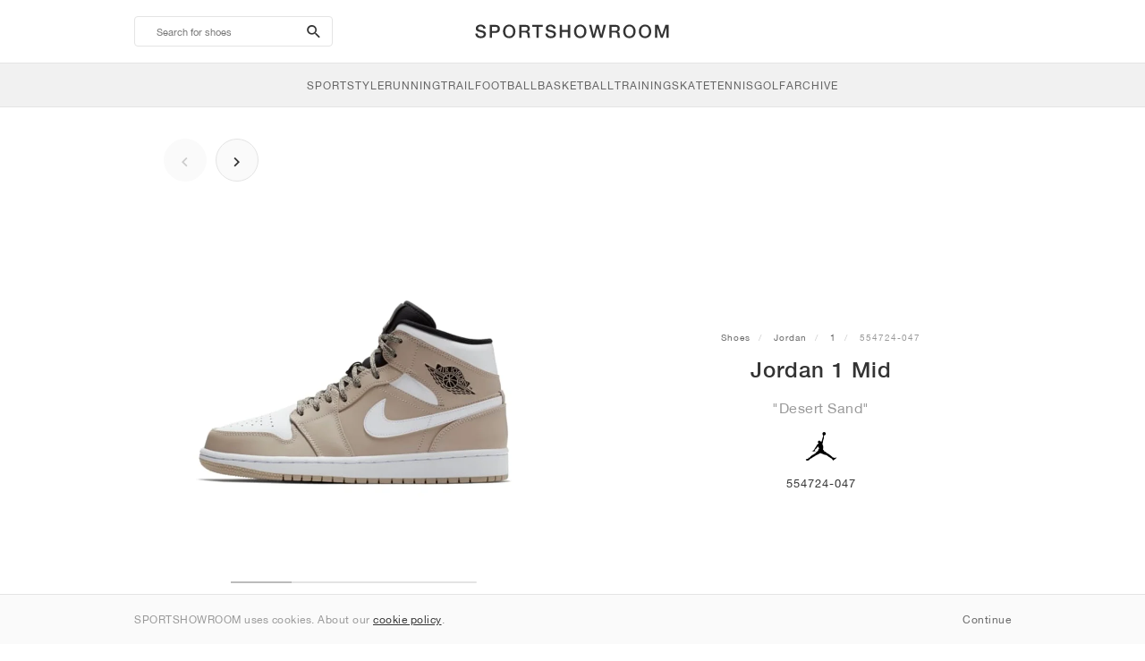

--- FILE ---
content_type: text/html; charset=UTF-8
request_url: https://sportshowroom.co.uk/jordan-1-mid-desert-sand-554724-047
body_size: 10191
content:
<!DOCTYPE html> <html lang="en-GB" dir="ltr"> <head>  <meta name="ir-site-verification-token" value="-145079951"/>
<meta name="robots" content="noindex, follow"/>
<meta charset="utf-8"/>
<meta http-equiv="X-UA-Compatible" content="IE=edge"/>
<meta name="viewport" content="width=device-width, initial-scale=1"/>
<meta name="csrf-token" content="rEF92rJNQHmTPOUtpnvGcekvTxGcCBdGsLFfwDP2"/>
<meta property="og:type" content="article"/>
<meta property="og:site_name" content="SPORTSHOWROOM"/>
<meta property="fb:app_id" content="1298135887037406"/>
<meta name="twitter:card" content="summary"/>
<meta property="og:url" content="https://sportshowroom.co.uk/jordan-1-mid-desert-sand-554724-047"/>
<meta name="twitter:url" content="https://sportshowroom.co.uk/jordan-1-mid-desert-sand-554724-047"/>
<link rel="canonical" href="https://sportshowroom.co.uk/jordan-1-mid-desert-sand-554724-047"/>
<title>Jordan 1 Mid &quot;Desert Sand&quot; • Shoes • Men • SportStyle | SPORTSHOWROOM UK</title>
<meta property="og:title" content="Jordan 1 Mid &quot;Desert Sand&quot; • Shoes • Men • SportStyle | SPORTSHOWROOM UK"/>
<meta name="twitter:title" content="Jordan 1 Mid &quot;Desert Sand&quot; • Shoes • Men • SportStyle | SPORTSHOWROOM UK"/>
<meta property="og:image" content="https://imagedelivery.net/2DfovxNet9Syc-4xYpcsGg/b2ddc65d-0ca4-4cd1-0f2e-fd1b1c66ba00/public" itemprop="image"/>
<link rel="apple-touch-icon" sizes="180x180" href="https://sportshowroom.co.uk/themes/sportshowroom/favicons/apple-touch-icon.png?v=10"/>
<link rel="icon" type="image/png" href="https://sportshowroom.co.uk/themes/sportshowroom/favicons/favicon-32x32.png?v=10" sizes="32x32"/>
<link rel="icon" type="image/png" href="https://sportshowroom.co.uk/themes/sportshowroom/favicons/favicon-16x16.png?v=10" sizes="16x16"/>
<link rel="manifest" href="https://sportshowroom.co.uk/themes/sportshowroom/favicons/site.webmanifest?v=10"/>
<link rel="mask-icon" href="https://sportshowroom.co.uk/themes/sportshowroom/favicons/safari-pinned-tab.svg?v=10" color="#5bbad5"/>
<link rel="shortcut icon" href="https://sportshowroom.co.uk/themes/sportshowroom/favicons/favicon.ico?v=10"/>
<meta name="theme-color" content="#ffffff"/>
<meta name="msapplication-config" content="https://sportshowroom.co.uk/themes/sportshowroom/favicons/browserconfig.xml?v=10"/>
<meta name="description" content="Find your Jordan 1 Mid &quot;Desert Sand&quot; 554724-047. At Sportshowroom.co.uk you&#039;ll discover all 1 shoes in the United Kingdom."/>
<meta property="og:description" content="Find your Jordan 1 Mid &quot;Desert Sand&quot; 554724-047. At Sportshowroom.co.uk you&#039;ll discover all 1 shoes in the United Kingdom."/>
<meta name="twitter:description" content="Find your Jordan 1 Mid &quot;Desert Sand&quot; 554724-047. At Sportshowroom.co.uk you&#039;ll discover all 1 shoes in the United Kingdom."/>
<meta name="keywords" content="Jordan 1 554724-047"/> <link href="/build/css/customer.css?id=ad9f1b807aa7d9e8b86e" rel="stylesheet"> <link href="/build/css/sportshowroom.css?id=a8cf15c3094b577abc2c" rel="stylesheet">  <link type="text/css" rel="stylesheet" href="/build/css/product.css?id=4eb1e5e28bc933ae7189">  <noscript> <style> .yesscript { display: none; } </style> </noscript> <script>
    const failed_images = [];
    const failed_image_url = 'https://sportshowroom.co.uk/product/retry-image';
    window.handleFailedImage = function (src) {
        failed_images.push(src);
    };
</script>
 </head> <body id="theme-sportshowroom" class="ltr"> <header onclick="void(0)"> <div class="top-header container"> <i class="search-bar-open xs mdi  mdi-magnify "></i> <i class="click-menu-open xs mdi mdi-menu"></i> <div class="search-bar-container "> <form action="https://sportshowroom.co.uk/shoes" method="GET" role="form" class="search-bar recaptcha-form" data-recaptcha-action="search">  <button type="submit" class="submit-btn"> <span class="sr-only">search-btn</span> <i class="icon_search mdi mdi-magnify"></i> </button> <button class="close-btn"> <i class="mdi mdi-close"></i> </button> <button class="clear-btn"> <span class="clear-search">Clear</span> </button> <div class="input-container"> <input name="search" value="" placeholder="Search for shoes" autocomplete="off" data-suggestions-url="https://sportshowroom.co.uk/ajax_get_page_suggestions"> </div> </form> <div class="suggestions-container"> <a class="near-me-btn" href="https://sportshowroom.co.uk/shoes?order=_geo_distance-asc"> <i class="mdi mdi-navigation-variant-outline"></i> Nearby </a> <ul class="suggestions"> </ul> </div> </div> <a href="/" id="home-link">  <img role="img" alt="SPORTSHOWROOM" src="/themes/sportshowroom/images/wordmark.svg?v=3" width="225" height="24">  </a> </div> <div class="bottom-header"> <nav class="click-menu"> <ul class="submenu submenu-0">  <li>  <a href="/sportstyle" class="title title-0" >  <span class="title-text">SportStyle</span>  </a>   <a href="/sportstyle" class="all-text all-text-0" > All </a>   <ul class="submenu submenu-1">  <li>  <a href="https://sportshowroom.co.uk/nike-shoes" class="title title-1" >  <span class="title-text">Nike 1</span>  </a>    <ul class="submenu submenu-2">  <li>  <a href="/nike-snkrs-shoes" class="title title-2" >  <span class="title-text">Nike</span>  </a>   <a href="/nike-snkrs-shoes" class="all-text all-text-2" > All </a>   <ul class="submenu submenu-3">  <li>  <a href="/nike-dunk-trainers" class="title title-3" >  <span class="title-text">Dunk</span>  </a>    </li>  <li>  <a href="/nike-air-force-1-trainers" class="title title-3" >  <span class="title-text">Air Force 1</span>  </a>    </li>  <li>  <a href="/nike-blazer-trainers" class="title title-3" >  <span class="title-text">Blazer</span>  </a>    </li>  <li>  <a href="/nike-cortez-trainers" class="title title-3" >  <span class="title-text">Cortez</span>  </a>    </li>  <li>  <a href="/nike-vomero-5-trainers" class="title title-3" >  <span class="title-text">Vomero 5</span>  </a>    </li>  <li>  <a href="/nike-v2k-run-trainers" class="title title-3" >  <span class="title-text">V2K Run</span>  </a>    </li>  <li>  <a href="/nike-p-6000-trainers" class="title title-3" >  <span class="title-text">P-6000</span>  </a>    </li>  <li>  <a href="/nike-v5-rnr-trainers" class="title title-3" >  <span class="title-text">V5 RNR</span>  </a>    </li>  <li>  <a href="/nike-initiator-trainers" class="title title-3" >  <span class="title-text">Initiator</span>  </a>    </li>  <li>  <a href="/nike-air-superfly-trainers" class="title title-3" >  <span class="title-text">Air Superfly</span>  </a>    </li>  <li>  <a href="/nike-shox-trainers" class="title title-3" >  <span class="title-text">Shox</span>  </a>    </li>  <li>  <a href="/nike-air-pegasus-2005-trainers" class="title title-3" >  <span class="title-text">Air Pegasus 2005</span>  </a>    </li>  <li>  <a href="/nike-astrograbber-trainers" class="title title-3" >  <span class="title-text">Astrograbber</span>  </a>    </li>  <li>  <a href="/nike-field-general-trainers" class="title title-3" >  <span class="title-text">Field General</span>  </a>    </li>  <li>  <a href="/nike-killshot-2-trainers" class="title title-3" >  <span class="title-text">Killshot 2</span>  </a>    </li>  <li>  <a href="/nike-total-90-trainers" class="title title-3" >  <span class="title-text">Total 90</span>  </a>    </li>  <li>  <a href="/nike-ava-rover-trainers" class="title title-3" >  <span class="title-text">Ava Rover</span>  </a>    </li>  <li>  <a href="/nike-rejuven8-shoes" class="title title-3" >  <span class="title-text">Rejuven8</span>  </a>    </li>  <li>  <a href="/nike-air-rift-trainers" class="title title-3" >  <span class="title-text">Air Rift</span>  </a>    </li>  </ul>  </li>  </ul>  </li>  <li>  <a href="https://sportshowroom.co.uk/nike-shoes" class="title title-1" >  <span class="title-text">Nike 2</span>  </a>    <ul class="submenu submenu-2">  <li>  <a href="/nike-air-max-shoes" class="title title-2" >  <span class="title-text">Air Max</span>  </a>   <a href="/nike-air-max-shoes" class="all-text all-text-2" > All </a>   <ul class="submenu submenu-3">  <li>  <a href="/nike-air-max-1-trainers" class="title title-3" >  <span class="title-text">1</span>  </a>    </li>  <li>  <a href="/nike-air-max-90-trainers" class="title title-3" >  <span class="title-text">90</span>  </a>    </li>  <li>  <a href="/nike-air-max-95-trainers" class="title title-3" >  <span class="title-text">95</span>  </a>    </li>  <li>  <a href="/nike-air-max-97-trainers" class="title title-3" >  <span class="title-text">97</span>  </a>    </li>  <li>  <a href="/nike-air-max-plus-trainers" class="title title-3" >  <span class="title-text">Plus</span>  </a>    </li>  <li>  <a href="/nike-vapormax-trainers" class="title title-3" >  <span class="title-text">VaporMax</span>  </a>    </li>  <li>  <a href="/nike-air-max-270-trainers" class="title title-3" >  <span class="title-text">270</span>  </a>    </li>  <li>  <a href="/nike-air-max-dn-trainers" class="title title-3" >  <span class="title-text">Dn</span>  </a>    </li>  <li>  <a href="/nike-air-max-sndr-trainers" class="title title-3" >  <span class="title-text">SNDR</span>  </a>    </li>  <li>  <a href="/nike-air-180-trainers" class="title title-3" >  <span class="title-text">180</span>  </a>    </li>  <li>  <a href="/nike-air-max-tl-2-5-trainers" class="title title-3" >  <span class="title-text">TL 2.5</span>  </a>    </li>  <li>  <a href="/nike-air-max-portal-trainers" class="title title-3" >  <span class="title-text">Portal</span>  </a>    </li>  <li>  <a href="/nike-air-max-muse-trainers" class="title title-3" >  <span class="title-text">Muse</span>  </a>    </li>  <li>  <a href="/nike-air-max-craze-trainers" class="title title-3" >  <span class="title-text">Craze</span>  </a>    </li>  <li>  <a href="/nike-air-max-moto-2k-trainers" class="title title-3" >  <span class="title-text">Moto 2K</span>  </a>    </li>  <li>  <a href="/nike-air-max-phenomena-trainers" class="title title-3" >  <span class="title-text">Phenomena</span>  </a>    </li>  <li>  <a href="/nike-air-max-1000-trainers" class="title title-3" >  <span class="title-text">1000</span>  </a>    </li>  </ul>  </li>  </ul>  </li>  <li>  <a href="https://sportshowroom.co.uk/nike-shoes" class="title title-1" >  <span class="title-text">Nike 3</span>  </a>    <ul class="submenu submenu-2">  <li>  <a href="/adidas-shoes" class="title title-2" >  <span class="title-text">adidas</span>  </a>   <a href="/adidas-shoes" class="all-text all-text-2" > All </a>   <ul class="submenu submenu-3">  <li>  <a href="/adidas-samba-trainers" class="title title-3" >  <span class="title-text">Samba</span>  </a>    </li>  <li>  <a href="/adidas-gazelle-trainers" class="title title-3" >  <span class="title-text">Gazelle</span>  </a>    </li>  <li>  <a href="/adidas-superstar-trainers" class="title title-3" >  <span class="title-text">Superstar</span>  </a>    </li>  <li>  <a href="/adidas-handball-spezial-trainers" class="title title-3" >  <span class="title-text">Handball Spezial</span>  </a>    </li>  <li>  <a href="/adidas-campus-00s-trainers" class="title title-3" >  <span class="title-text">Campus 00s</span>  </a>    </li>  <li>  <a href="/adidas-sl-72-trainers" class="title title-3" >  <span class="title-text">SL 72</span>  </a>    </li>  <li>  <a href="/adidas-jabbar-trainers" class="title title-3" >  <span class="title-text">Jabbar</span>  </a>    </li>  <li>  <a href="/adidas-taekwondo-trainers" class="title title-3" >  <span class="title-text">Taekwondo</span>  </a>    </li>  <li>  <a href="/adidas-tokyo-trainers" class="title title-3" >  <span class="title-text">Tokyo</span>  </a>    </li>  <li>  <a href="/adidas-japan-trainers" class="title title-3" >  <span class="title-text">Japan</span>  </a>    </li>  <li>  <a href="/adidas-adizero-aruku-trainers" class="title title-3" >  <span class="title-text">Adizero Aruku</span>  </a>    </li>  <li>  <a href="/adidas-lightblaze-trainers" class="title title-3" >  <span class="title-text">Lightblaze</span>  </a>    </li>  <li>  <a href="/adidas-megaride-trainers" class="title title-3" >  <span class="title-text">Megaride</span>  </a>    </li>  <li>  <a href="/adidas-adiracer-trainers" class="title title-3" >  <span class="title-text">Adiracer</span>  </a>    </li>  <li>  <a href="/adidas-italia-trainers" class="title title-3" >  <span class="title-text">Italia</span>  </a>    </li>  <li>  <a href="/adidas-forum-trainers" class="title title-3" >  <span class="title-text">Forum</span>  </a>    </li>  <li>  <a href="/adidas-hamburg-trainers" class="title title-3" >  <span class="title-text">Hamburg</span>  </a>    </li>  </ul>  </li>  </ul>  </li>  <li>  <a href="https://sportshowroom.co.uk/nike-shoes" class="title title-1" >  <span class="title-text">Nike 4</span>  </a>    <ul class="submenu submenu-2">  <li>  <a href="/jordan-shoes" class="title title-2" >  <span class="title-text">Jordan</span>  </a>   <a href="/jordan-shoes" class="all-text all-text-2" > All </a>   <ul class="submenu submenu-3">  <li>  <a href="/jordan-1-trainers" class="title title-3" >  <span class="title-text">1</span>  </a>    </li>  <li>  <a href="/jordan-2-trainers" class="title title-3" >  <span class="title-text">2</span>  </a>    </li>  <li>  <a href="/jordan-3-trainers" class="title title-3" >  <span class="title-text">3</span>  </a>    </li>  <li>  <a href="/jordan-4-trainers" class="title title-3" >  <span class="title-text">4</span>  </a>    </li>  <li>  <a href="/jordan-5-trainers" class="title title-3" >  <span class="title-text">5</span>  </a>    </li>  <li>  <a href="/jordan-6-trainers" class="title title-3" >  <span class="title-text">6</span>  </a>    </li>  <li>  <a href="/jordan-11-trainers" class="title title-3" >  <span class="title-text">11</span>  </a>    </li>  <li>  <a href="/jordan-12-trainers" class="title title-3" >  <span class="title-text">12</span>  </a>    </li>  <li>  <a href="/jordan-13-trainers" class="title title-3" >  <span class="title-text">13</span>  </a>    </li>  <li>  <a href="/jordan-14-trainers" class="title title-3" >  <span class="title-text">14</span>  </a>    </li>  <li>  <a href="/jordan-flight-court-trainers" class="title title-3" >  <span class="title-text">Flight Court</span>  </a>    </li>  <li>  <a href="/jordan-spizike-trainers" class="title title-3" >  <span class="title-text">Spizike</span>  </a>    </li>  <li>  <a href="/jordan-trunner-trainers" class="title title-3" >  <span class="title-text">Trunner</span>  </a>    </li>  <li>  <a href="/jordan-mule-shoes" class="title title-3" >  <span class="title-text">Mule</span>  </a>    </li>  <li>  <a href="/jordan-legacy-312-trainers" class="title title-3" >  <span class="title-text">Legacy 312</span>  </a>    </li>  <li>  <a href="/jordan-jumpman-jack-trainers" class="title title-3" >  <span class="title-text">Jumpman Jack</span>  </a>    </li>  </ul>  </li>  </ul>  </li>  <li>  <a href="https://sportshowroom.co.uk/nike-shoes" class="title title-1" >  <span class="title-text">Nike 5</span>  </a>    <ul class="submenu submenu-2">  <li>  <a href="/new-balance-shoes" class="title title-2" >  <span class="title-text">New Balance</span>  </a>   <a href="/new-balance-shoes" class="all-text all-text-2" > All </a>   <ul class="submenu submenu-3">  <li>  <a href="/new-balance-327-trainers" class="title title-3" >  <span class="title-text">327</span>  </a>    </li>  <li>  <a href="/new-balance-550-trainers" class="title title-3" >  <span class="title-text">550</span>  </a>    </li>  <li>  <a href="/new-balance-530-trainers" class="title title-3" >  <span class="title-text">530</span>  </a>    </li>  <li>  <a href="/new-balance-2002r-trainers" class="title title-3" >  <span class="title-text">2002R</span>  </a>    </li>  <li>  <a href="/new-balance-1906-trainers" class="title title-3" >  <span class="title-text">1906</span>  </a>    </li>  <li>  <a href="/new-balance-9060-trainers" class="title title-3" >  <span class="title-text">9060</span>  </a>    </li>  <li>  <a href="/new-balance-480-trainers" class="title title-3" >  <span class="title-text">480</span>  </a>    </li>  <li>  <a href="/new-balance-990-trainers" class="title title-3" >  <span class="title-text">990</span>  </a>    </li>  <li>  <a href="/new-balance-991-trainers" class="title title-3" >  <span class="title-text">991</span>  </a>    </li>  <li>  <a href="/new-balance-t500-trainers" class="title title-3" >  <span class="title-text">T500</span>  </a>    </li>  <li>  <a href="/new-balance-1000-trainers" class="title title-3" >  <span class="title-text">1000</span>  </a>    </li>  <li>  <a href="/new-balance-740-trainers" class="title title-3" >  <span class="title-text">740</span>  </a>    </li>  <li>  <a href="/new-balance-2010-trainers" class="title title-3" >  <span class="title-text">2010</span>  </a>    </li>  <li>  <a href="/new-balance-471-trainers" class="title title-3" >  <span class="title-text">471</span>  </a>    </li>  <li>  <a href="/new-balance-allerdale-trainers" class="title title-3" >  <span class="title-text">Allerdale</span>  </a>    </li>  <li>  <a href="/new-balance-2000-trainers" class="title title-3" >  <span class="title-text">2000</span>  </a>    </li>  <li>  <a href="/new-balance-204l-trainers" class="title title-3" >  <span class="title-text">204L</span>  </a>    </li>  <li>  <a href="/new-balance-860v2-trainers" class="title title-3" >  <span class="title-text">860v2</span>  </a>    </li>  </ul>  </li>  </ul>  </li>  <li>  <a href="https://sportshowroom.co.uk/nike-shoes" class="title title-1" >  <span class="title-text">Nike 6</span>  </a>    <ul class="submenu submenu-2">  <li>  <a href="/asics-shoes" class="title title-2" >  <span class="title-text">ASICS</span>  </a>   <a href="/asics-shoes" class="all-text all-text-2" > All </a>   <ul class="submenu submenu-3">  <li>  <a href="/asics-gel-kayano-14-trainers" class="title title-3" >  <span class="title-text">Gel-Kayano 14</span>  </a>    </li>  <li>  <a href="/asics-gel-kayano-20-trainers" class="title title-3" >  <span class="title-text">Gel-Kayano 20</span>  </a>    </li>  <li>  <a href="/asics-gel-nimbus-10-1-trainers" class="title title-3" >  <span class="title-text">Gel-Nimbus 10.1</span>  </a>    </li>  <li>  <a href="/asics-gel-nimbus-9-trainers" class="title title-3" >  <span class="title-text">Gel-Nimbus 9</span>  </a>    </li>  <li>  <a href="/asics-gel-nyc-trainers" class="title title-3" >  <span class="title-text">Gel-NYC</span>  </a>    </li>  <li>  <a href="/asics-gel-1130-trainers" class="title title-3" >  <span class="title-text">Gel-1130</span>  </a>    </li>  <li>  <a href="/asics-gt-2160-trainers" class="title title-3" >  <span class="title-text">GT-2160</span>  </a>    </li>  <li>  <a href="/asics-gel-quantum-trainers" class="title title-3" >  <span class="title-text">Gel-Quantum</span>  </a>    </li>  <li>  <a href="/asics-gel-venture-6-trainers" class="title title-3" >  <span class="title-text">Gel-Venture 6</span>  </a>    </li>  <li>  <a href="/asics-gel-kinetic-fluent-trainers" class="title title-3" >  <span class="title-text">Gel-Kinetic Fluent</span>  </a>    </li>  <li>  <a href="/asics-gel-ds-trainer-14-trainers" class="title title-3" >  <span class="title-text">Gel-DS Trainer 14</span>  </a>    </li>  <li>  <a href="/asics-gel-k1011-trainers" class="title title-3" >  <span class="title-text">Gel-K1011</span>  </a>    </li>  <li>  <a href="/asics-gel-kayano-12-1-trainers" class="title title-3" >  <span class="title-text">Gel-Kayano 12.1</span>  </a>    </li>  <li>  <a href="/asics-gel-cumulus-16-trainers" class="title title-3" >  <span class="title-text">Gel-Cumulus 16</span>  </a>    </li>  </ul>  </li>  </ul>  </li>  <li>  <a href="https://sportshowroom.co.uk/nike-shoes" class="title title-1" >  <span class="title-text">Nike 7</span>  </a>    <ul class="submenu submenu-2">  <li>  <a href="/puma-shoes" class="title title-2" >  <span class="title-text">PUMA</span>  </a>   <a href="/puma-shoes" class="all-text all-text-2" > All </a>   <ul class="submenu submenu-3">  <li>  <a href="/puma-suede-trainers" class="title title-3" >  <span class="title-text">Suede</span>  </a>    </li>  <li>  <a href="/puma-suede-xl-trainers" class="title title-3" >  <span class="title-text">Suede XL</span>  </a>    </li>  <li>  <a href="/puma-palermo-trainers" class="title title-3" >  <span class="title-text">Palermo</span>  </a>    </li>  <li>  <a href="/puma-speedcat-trainers" class="title title-3" >  <span class="title-text">Speedcat</span>  </a>    </li>  <li>  <a href="/puma-mostro-trainers" class="title title-3" >  <span class="title-text">Mostro</span>  </a>    </li>  <li>  <a href="/puma-inhale-trainers" class="title title-3" >  <span class="title-text">Inhale</span>  </a>    </li>  <li>  <a href="/puma-h-street-trainers" class="title title-3" >  <span class="title-text">H-Street</span>  </a>    </li>  <li>  <a href="/puma-king-indoor-trainers" class="title title-3" >  <span class="title-text">King Indoor</span>  </a>    </li>  <li>  <a href="/puma-v-s1-trainers" class="title title-3" >  <span class="title-text">V-S1</span>  </a>    </li>  </ul>  </li>  <li>  <a href="/shoes" class="title title-2" >  <span class="title-text">Brands</span>  </a>   <a href="/shoes" class="all-text all-text-2" > All </a>   <ul class="submenu submenu-3">  <li>  <a href="/on-shoes" class="title title-3" >  <span class="title-text">On</span>  </a>    </li>  <li>  <a href="/converse-shoes" class="title title-3" >  <span class="title-text">Converse</span>  </a>    </li>  <li>  <a href="/vans-shoes" class="title title-3" >  <span class="title-text">Vans</span>  </a>    </li>  <li>  <a href="/hoka-shoes" class="title title-3" >  <span class="title-text">HOKA</span>  </a>    </li>  <li>  <a href="/saucony-shoes" class="title title-3" >  <span class="title-text">Saucony</span>  </a>    </li>  <li>  <a href="/salomon-shoes" class="title title-3" >  <span class="title-text">Salomon</span>  </a>    </li>  <li>  <a href="/mizuno-shoes" class="title title-3" >  <span class="title-text">Mizuno</span>  </a>    </li>  </ul>  </li>  </ul>  </li>  </ul>  </li>  <li>  <a href="/running" class="title title-0" >  <span class="title-text">Running</span>  </a>   <a href="/running" class="all-text all-text-0" > All </a>   <ul class="submenu submenu-1">  <li>  <a href="https://sportshowroom.co.uk/jordan-shoes" class="title title-1" >  <span class="title-text">Jordan row 1</span>  </a>    <ul class="submenu submenu-2">  <li>  <a href="/nike-running-shoes" class="title title-2" >  <span class="title-text">Nike</span>  </a>   <a href="/nike-running-shoes" class="all-text all-text-2" > All </a>   <ul class="submenu submenu-3">  <li>  <a href="/nike-alphafly-running-shoes" class="title title-3" >  <span class="title-text">Alphafly</span>  </a>    </li>  <li>  <a href="/nike-vaporfly-running-shoes" class="title title-3" >  <span class="title-text">Vaporfly</span>  </a>    </li>  <li>  <a href="/nike-zoom-fly-running-shoes" class="title title-3" >  <span class="title-text">Zoom Fly</span>  </a>    </li>  <li>  <a href="/nike-pegasus-running-shoes" class="title title-3" >  <span class="title-text">Pegasus</span>  </a>    </li>  <li>  <a href="/nike-vomero-running-shoes" class="title title-3" >  <span class="title-text">Vomero</span>  </a>    </li>  <li>  <a href="/nike-structure-running-shoes" class="title title-3" >  <span class="title-text">Structure</span>  </a>    </li>  <li>  <a href="/nike-maxfly-running-spikes" class="title title-3" >  <span class="title-text">Maxfly</span>  </a>    </li>  <li>  <a href="/nike-dragonfly-running-spikes" class="title title-3" >  <span class="title-text">Dragonfly</span>  </a>    </li>  <li>  <a href="/nike-victory-running-spikes" class="title title-3" >  <span class="title-text">Victory</span>  </a>    </li>  </ul>  </li>  </ul>  </li>  <li>  <a href="https://sportshowroom.co.uk/jordan-shoes" class="title title-1" >  <span class="title-text">Row 2</span>  </a>    <ul class="submenu submenu-2">  <li>  <a href="/adidas-shoes" class="title title-2" >  <span class="title-text">adidas</span>  </a>   <a href="/adidas-shoes" class="all-text all-text-2" > All </a>   <ul class="submenu submenu-3">  <li>  <a href="/adidas-4dfwd-running-shoes" class="title title-3" >  <span class="title-text">4DFWD</span>  </a>    </li>  <li>  <a href="/adidas-supernova-running-shoes" class="title title-3" >  <span class="title-text">Supernova</span>  </a>    </li>  <li>  <a href="/adidas-adistar-running-shoes" class="title title-3" >  <span class="title-text">Adistar</span>  </a>    </li>  <li>  <a href="/adidas-ultraboost-running-shoes" class="title title-3" >  <span class="title-text">Ultraboost</span>  </a>    </li>  <li>  <a href="/adidas-adizero-adios-pro-running-shoes" class="title title-3" >  <span class="title-text">Adizero Adios Pro</span>  </a>    </li>  <li>  <a href="/adidas-adizero-boston-running-shoes" class="title title-3" >  <span class="title-text">Adizero Boston</span>  </a>    </li>  <li>  <a href="/adidas-adizero-evo-sl-running-shoes" class="title title-3" >  <span class="title-text">Adizero EVO SL</span>  </a>    </li>  </ul>  </li>  </ul>  </li>  <li>  <a href="https://sportshowroom.co.uk/jordan-shoes" class="title title-1" >  <span class="title-text">Row 3</span>  </a>    <ul class="submenu submenu-2">  <li>  <a href="/new-balance-shoes" class="title title-2" >  <span class="title-text">New Balance</span>  </a>   <a href="/new-balance-shoes" class="all-text all-text-2" > All </a>   <ul class="submenu submenu-3">  <li>  <a href="/new-balance-fresh-foam-1080-running-shoes" class="title title-3" >  <span class="title-text">Fresh Foam X 1080</span>  </a>    </li>  <li>  <a href="/new-balance-fresh-foam-860-running-shoes" class="title title-3" >  <span class="title-text">Fresh Foam X 860</span>  </a>    </li>  <li>  <a href="/new-balance-fresh-foam-880-running-shoes" class="title title-3" >  <span class="title-text">Fresh Foam X 880</span>  </a>    </li>  <li>  <a href="/new-balance-fresh-foam-more-running-shoes" class="title title-3" >  <span class="title-text">Fresh Foam X More</span>  </a>    </li>  <li>  <a href="/new-balance-fuelcell-rebel-running-shoes" class="title title-3" >  <span class="title-text">FuelCell Rebel</span>  </a>    </li>  <li>  <a href="/new-balance-fuelcell-supercomp-elite-running-shoes" class="title title-3" >  <span class="title-text">FuelCell SuperComp Elite</span>  </a>    </li>  </ul>  </li>  </ul>  </li>  <li>  <a href="https://sportshowroom.co.uk/shoes" class="title title-1" >  <span class="title-text">Row 4</span>  </a>    <ul class="submenu submenu-2">  <li>  <a href="/asics-shoes" class="title title-2" >  <span class="title-text">ASICS</span>  </a>   <a href="/asics-shoes" class="all-text all-text-2" > All </a>   <ul class="submenu submenu-3">  <li>  <a href="/asics-gel-nimbus-running-shoes" class="title title-3" >  <span class="title-text">Gel-Nimbus</span>  </a>    </li>  <li>  <a href="/asics-gel-kayano-running-shoes" class="title title-3" >  <span class="title-text">Gel-Kayano</span>  </a>    </li>  <li>  <a href="/asics-gel-cumulus-running-shoes" class="title title-3" >  <span class="title-text">Gel-Cumulus</span>  </a>    </li>  <li>  <a href="/asics-gt-2000-running-shoes" class="title title-3" >  <span class="title-text">GT-2000</span>  </a>    </li>  <li>  <a href="/asics-novablast-running-shoes" class="title title-3" >  <span class="title-text">Novablast</span>  </a>    </li>  <li>  <a href="/asics-superblast-running-shoes" class="title title-3" >  <span class="title-text">Superblast</span>  </a>    </li>  <li>  <a href="/asics-metaspeed-running-shoes" class="title title-3" >  <span class="title-text">Metaspeed</span>  </a>    </li>  </ul>  </li>  </ul>  </li>  <li>  <a href="https://sportshowroom.co.uk/shoes" class="title title-1" >  <span class="title-text">Row 5</span>  </a>    <ul class="submenu submenu-2">  <li>  <a href="/puma-shoes" class="title title-2" >  <span class="title-text">PUMA</span>  </a>   <a href="/puma-shoes" class="all-text all-text-2" > All </a>   <ul class="submenu submenu-3">  <li>  <a href="/puma-deviate-nitro-running-shoes" class="title title-3" >  <span class="title-text">Deviate NITRO™</span>  </a>    </li>  <li>  <a href="/puma-deviate-nitro-elite-running-shoes" class="title title-3" >  <span class="title-text">Deviate NITRO™ Elite</span>  </a>    </li>  <li>  <a href="/puma-fast-r-nitro-elite-running-shoes" class="title title-3" >  <span class="title-text">FAST-R NITRO™ Elite</span>  </a>    </li>  <li>  <a href="/puma-magmax-nitro-running-shoes" class="title title-3" >  <span class="title-text">MagMax NITRO™</span>  </a>    </li>  <li>  <a href="/puma-forever-run-nitro-running-shoes" class="title title-3" >  <span class="title-text">ForeverRun NITRO™</span>  </a>    </li>  <li>  <a href="/puma-velocity-nitro-running-shoes" class="title title-3" >  <span class="title-text">Velocity NITRO™</span>  </a>    </li>  </ul>  </li>  </ul>  </li>  <li>  <a href="https://sportshowroom.co.uk/shoes" class="title title-1" >  <span class="title-text">Row 6</span>  </a>    <ul class="submenu submenu-2">  <li>  <a href="/shoes" class="title title-2" >  <span class="title-text">Brands</span>  </a>   <a href="/shoes" class="all-text all-text-2" > All </a>   <ul class="submenu submenu-3">  <li>  <a href="/on-shoes" class="title title-3" >  <span class="title-text">On</span>  </a>    </li>  <li>  <a href="/hoka-shoes" class="title title-3" >  <span class="title-text">HOKA</span>  </a>    </li>  <li>  <a href="/saucony-shoes" class="title title-3" >  <span class="title-text">Saucony</span>  </a>    </li>  <li>  <a href="/mizuno-shoes" class="title title-3" >  <span class="title-text">Mizuno</span>  </a>    </li>  </ul>  </li>  </ul>  </li>  </ul>  </li>  <li>  <a href="/trail" class="title title-0" >  <span class="title-text">Trail</span>  </a>   <a href="/trail" class="all-text all-text-0" > All </a>   <ul class="submenu submenu-1">  <li>  <a href="https://sportshowroom.co.uk/shoes" class="title title-1" >  <span class="title-text">Row 1</span>  </a>    <ul class="submenu submenu-2">  <li>  <a href="/nike-trail-shoes" class="title title-2" >  <span class="title-text">Nike</span>  </a>   <a href="/nike-trail-shoes" class="all-text all-text-2" > All </a>   <ul class="submenu submenu-3">  <li>  <a href="/nike-acg-ultrafly-trail-running-shoes" class="title title-3" >  <span class="title-text">Ultrafly</span>  </a>    </li>  <li>  <a href="/nike-zegama-trail-running-shoes" class="title title-3" >  <span class="title-text">Zegama</span>  </a>    </li>  <li>  <a href="/nike-wildhorse-trail-running-shoes" class="title title-3" >  <span class="title-text">Wildhorse</span>  </a>    </li>  <li>  <a href="/nike-kiger-trail-running-shoes" class="title title-3" >  <span class="title-text">Kiger</span>  </a>    </li>  <li>  <a href="/nike-pegasus-trail-running-shoes" class="title title-3" >  <span class="title-text">Pegasus</span>  </a>    </li>  <li>  <a href="/nike-juniper-trail-running-shoes" class="title title-3" >  <span class="title-text">Juniper</span>  </a>    </li>  </ul>  </li>  </ul>  </li>  <li>  <a href="https://sportshowroom.co.uk/shoes" class="title title-1" >  <span class="title-text">Row 2</span>  </a>    <ul class="submenu submenu-2">  <li>  <a href="/adidas-shoes" class="title title-2" >  <span class="title-text">adidas</span>  </a>   <a href="/adidas-shoes" class="all-text all-text-2" > All </a>   <ul class="submenu submenu-3">  <li>  <a href="/adidas-terrex-agravic-trail-running-shoes" class="title title-3" >  <span class="title-text">Terrex Agravic</span>  </a>    </li>  <li>  <a href="/adidas-terrex-soulstride-trail-running-shoes" class="title title-3" >  <span class="title-text">Terrex Soulstride</span>  </a>    </li>  <li>  <a href="/adidas-terrex-tracerocker-trail-running-shoes" class="title title-3" >  <span class="title-text">Terrex Tracerocker</span>  </a>    </li>  <li>  <a href="/adidas-terrex-free-hiker-hiking-shoes" class="title title-3" >  <span class="title-text">Terrex Free Hiker</span>  </a>    </li>  <li>  <a href="/adidas-terrex-skychaser-hiking-shoes" class="title title-3" >  <span class="title-text">Terrex Skychaser</span>  </a>    </li>  <li>  <a href="/adidas-terrex-trailmaker-hiking-shoes" class="title title-3" >  <span class="title-text">Terrex Trailmaker</span>  </a>    </li>  </ul>  </li>  </ul>  </li>  <li>  <a href="https://sportshowroom.co.uk/shoes" class="title title-1" >  <span class="title-text">Row 3</span>  </a>    <ul class="submenu submenu-2">  <li>  <a href="/new-balance-shoes" class="title title-2" >  <span class="title-text">New Balance</span>  </a>   <a href="/new-balance-shoes" class="all-text all-text-2" > All </a>   <ul class="submenu submenu-3">  <li>  <a href="/new-balance-fresh-foam-hierro-trail-running-shoes" class="title title-3" >  <span class="title-text">Fresh Foam X Hierro</span>  </a>    </li>  <li>  <a href="/new-balance-fresh-foam-garoe-trail-running-shoes" class="title title-3" >  <span class="title-text">Fresh Foam X Garoé</span>  </a>    </li>  <li>  <a href="/new-balance-nitrel-trail-running-shoes" class="title title-3" >  <span class="title-text">Nitrel</span>  </a>    </li>  <li>  <a href="/new-balance-tektrel-hiking-shoes" class="title title-3" >  <span class="title-text">Tektrel</span>  </a>    </li>  </ul>  </li>  </ul>  </li>  <li>  <a href="https://sportshowroom.co.uk/shoes" class="title title-1" >  <span class="title-text">Row 4</span>  </a>    <ul class="submenu submenu-2">  <li>  <a href="/asics-shoes" class="title title-2" >  <span class="title-text">ASICS</span>  </a>   <a href="/asics-shoes" class="all-text all-text-2" > All </a>   <ul class="submenu submenu-3">  <li>  <a href="/asics-gel-venture-trail-running-shoes" class="title title-3" >  <span class="title-text">Gel-Venture</span>  </a>    </li>  <li>  <a href="/asics-gel-trabuco-trail-running-shoes" class="title title-3" >  <span class="title-text">Gel-Trabuco</span>  </a>    </li>  <li>  <a href="/asics-gel-sonoma-trail-running-shoes" class="title title-3" >  <span class="title-text">Gel-Sonoma</span>  </a>    </li>  </ul>  </li>  </ul>  </li>  <li>  <a href="https://sportshowroom.co.uk/shoes" class="title title-1" >  <span class="title-text">Row 6</span>  </a>    <ul class="submenu submenu-2">  <li>  <a href="/puma-shoes" class="title title-2" >  <span class="title-text">PUMA</span>  </a>   <a href="/puma-shoes" class="all-text all-text-2" > All </a>   <ul class="submenu submenu-3">  <li>  <a href="/puma-voyage-nitro-trail-running-shoes" class="title title-3" >  <span class="title-text">Voyage NITRO</span>  </a>    </li>  <li>  <a href="/puma-fast-trac-nitro-trail-running-shoes" class="title title-3" >  <span class="title-text">Fast Trac NITRO</span>  </a>    </li>  </ul>  </li>  </ul>  </li>  <li>  <a href="https://sportshowroom.co.uk/shoes" class="title title-1" >  <span class="title-text">Row 7</span>  </a>    <ul class="submenu submenu-2">  <li>  <a href="/shoes" class="title title-2" >  <span class="title-text">Brands</span>  </a>   <a href="/shoes" class="all-text all-text-2" > All </a>   <ul class="submenu submenu-3">  <li>  <a href="/on-shoes" class="title title-3" >  <span class="title-text">On</span>  </a>    </li>  <li>  <a href="/hoka-shoes" class="title title-3" >  <span class="title-text">HOKA</span>  </a>    </li>  <li>  <a href="/salomon-shoes" class="title title-3" >  <span class="title-text">Salomon</span>  </a>    </li>  <li>  <a href="/saucony-shoes" class="title title-3" >  <span class="title-text">Saucony</span>  </a>    </li>  </ul>  </li>  </ul>  </li>  </ul>  </li>  <li>  <a href="/football" class="title title-0" >  <span class="title-text">Football</span>  </a>   <a href="/football" class="all-text all-text-0" > All </a>   <ul class="submenu submenu-1">  <li>  <a href="https://sportshowroom.co.uk/shoes" class="title title-1" >  <span class="title-text">Row 1</span>  </a>    <ul class="submenu submenu-2">  <li>  <a href="/nike-football-boots" class="title title-2" >  <span class="title-text">Nike</span>  </a>   <a href="/nike-football-boots" class="all-text all-text-2" > All </a>   <ul class="submenu submenu-3">  <li>  <a href="/nike-mercurial-football-boots" class="title title-3" >  <span class="title-text">Mercurial</span>  </a>    </li>  <li>  <a href="/nike-tiempo-football-boots" class="title title-3" >  <span class="title-text">Tiempo</span>  </a>    </li>  <li>  <a href="/nike-phantom-football-boots" class="title title-3" >  <span class="title-text">Phantom</span>  </a>    </li>  </ul>  </li>  </ul>  </li>  <li>  <a href="https://sportshowroom.co.uk/shoes" class="title title-1" >  <span class="title-text">Row 2</span>  </a>    <ul class="submenu submenu-2">  <li>  <a href="/adidas-shoes" class="title title-2" >  <span class="title-text">adidas</span>  </a>   <a href="/adidas-shoes" class="all-text all-text-2" > All </a>   <ul class="submenu submenu-3">  <li>  <a href="/adidas-predator-football-boots" class="title title-3" >  <span class="title-text">Predator</span>  </a>    </li>  <li>  <a href="/adidas-f50-football-boots" class="title title-3" >  <span class="title-text">F50</span>  </a>    </li>  <li>  <a href="/adidas-copa-football-boots" class="title title-3" >  <span class="title-text">Copa</span>  </a>    </li>  </ul>  </li>  </ul>  </li>  <li>  <a href="https://sportshowroom.co.uk/shoes" class="title title-1" >  <span class="title-text">Row 3</span>  </a>    <ul class="submenu submenu-2">  <li>  <a href="/puma-shoes" class="title title-2" >  <span class="title-text">PUMA</span>  </a>   <a href="/puma-shoes" class="all-text all-text-2" > All </a>   <ul class="submenu submenu-3">  <li>  <a href="/puma-future-football-boots" class="title title-3" >  <span class="title-text">Future</span>  </a>    </li>  <li>  <a href="/puma-ultra-football-boots" class="title title-3" >  <span class="title-text">Ultra</span>  </a>    </li>  <li>  <a href="/puma-king-football-boots" class="title title-3" >  <span class="title-text">King</span>  </a>    </li>  </ul>  </li>  </ul>  </li>  <li>  <a href="https://sportshowroom.co.uk/shoes" class="title title-1" >  <span class="title-text">Row 4</span>  </a>    <ul class="submenu submenu-2">  <li>  <a href="/new-balance-shoes" class="title title-2" >  <span class="title-text">New Balance</span>  </a>   <a href="/new-balance-shoes" class="all-text all-text-2" > All </a>   <ul class="submenu submenu-3">  <li>  <a href="/new-balance-tekela-football-boots" class="title title-3" >  <span class="title-text">Tekela</span>  </a>    </li>  <li>  <a href="/new-balance-furon-football-boots" class="title title-3" >  <span class="title-text">Furon</span>  </a>    </li>  <li>  <a href="/new-balance-442-football-boots" class="title title-3" >  <span class="title-text">442</span>  </a>    </li>  </ul>  </li>  </ul>  </li>  </ul>  </li>  <li>  <a href="/basketball" class="title title-0" >  <span class="title-text">Basketball</span>  </a>   <a href="/basketball" class="all-text all-text-0" > All </a>   <ul class="submenu submenu-1">  <li>  <a href="https://sportshowroom.co.uk/shoes" class="title title-1" >  <span class="title-text">Row 1</span>  </a>    <ul class="submenu submenu-2">  <li>  <a href="/nike-basketball-shoes" class="title title-2" >  <span class="title-text">Nike</span>  </a>   <a href="/nike-basketball-shoes" class="all-text all-text-2" > All </a>   <ul class="submenu submenu-3">  <li>  <a href="/nike-kobe-basketball-shoes" class="title title-3" >  <span class="title-text">Kobe</span>  </a>    </li>  <li>  <a href="/nike-lebron-basketball-shoes" class="title title-3" >  <span class="title-text">LeBron</span>  </a>    </li>  <li>  <a href="/nike-kd-basketball-shoes" class="title title-3" >  <span class="title-text">KD</span>  </a>    </li>  <li>  <a href="/nike-giannis-basketball-shoes" class="title title-3" >  <span class="title-text">Giannis</span>  </a>    </li>  <li>  <a href="/nike-ja-basketball-shoes" class="title title-3" >  <span class="title-text">Ja</span>  </a>    </li>  <li>  <a href="/nike-book-basketball-shoes" class="title title-3" >  <span class="title-text">Book</span>  </a>    </li>  <li>  <a href="/nike-sabrina-basketball-shoes" class="title title-3" >  <span class="title-text">Sabrina</span>  </a>    </li>  <li>  <a href="/nike-a-one-basketball-shoes" class="title title-3" >  <span class="title-text">A&#039;One</span>  </a>    </li>  <li>  <a href="/nike-gt-hustle-basketball-shoes" class="title title-3" >  <span class="title-text">G.T. Hustle</span>  </a>    </li>  <li>  <a href="/nike-gt-cut-basketball-shoes" class="title title-3" >  <span class="title-text">G.T. Cut</span>  </a>    </li>  <li>  <a href="/nike-gt-future-basketball-shoes" class="title title-3" >  <span class="title-text">G.T. Future</span>  </a>    </li>  </ul>  </li>  </ul>  </li>  <li>  <a href="https://sportshowroom.co.uk/shoes" class="title title-1" >  <span class="title-text">Row 2</span>  </a>    <ul class="submenu submenu-2">  <li>  <a href="/jordan-shoes" class="title title-2" >  <span class="title-text">Jordan</span>  </a>   <a href="/jordan-shoes" class="all-text all-text-2" > All </a>   <ul class="submenu submenu-3">  <li>  <a href="/jordan-luka-basketball-shoes" class="title title-3" >  <span class="title-text">Luka</span>  </a>    </li>  <li>  <a href="/jordan-tatum-basketball-shoes" class="title title-3" >  <span class="title-text">Tatum</span>  </a>    </li>  <li>  <a href="/jordan-zion-basketball-shoes" class="title title-3" >  <span class="title-text">Zion</span>  </a>    </li>  <li>  <a href="/jordan-40-basketball-shoes" class="title title-3" >  <span class="title-text">40</span>  </a>    </li>  <li>  <a href="/jordan-heir-basketball-shoes" class="title title-3" >  <span class="title-text">Heir</span>  </a>    </li>  </ul>  </li>  </ul>  </li>  <li>  <a href="https://sportshowroom.co.uk/shoes" class="title title-1" >  <span class="title-text">Row 3</span>  </a>    <ul class="submenu submenu-2">  <li>  <a href="/adidas-shoes" class="title title-2" >  <span class="title-text">adidas</span>  </a>   <a href="/adidas-shoes" class="all-text all-text-2" > All </a>   <ul class="submenu submenu-3">  <li>  <a href="/adidas-anthony-edwards-basketball-shoes" class="title title-3" >  <span class="title-text">Anthony Edwards</span>  </a>    </li>  <li>  <a href="/adidas-harden-basketball-shoes" class="title title-3" >  <span class="title-text">Harden</span>  </a>    </li>  <li>  <a href="/adidas-dame-basketball-shoes" class="title title-3" >  <span class="title-text">Dame</span>  </a>    </li>  <li>  <a href="/adidas-don-basketball-shoes" class="title title-3" >  <span class="title-text">D.O.N.</span>  </a>    </li>  <li>  <a href="/adidas-adizero-select-basketball-shoes" class="title title-3" >  <span class="title-text">Adizero Select</span>  </a>    </li>  </ul>  </li>  </ul>  </li>  <li>  <a href="https://sportshowroom.co.uk/shoes" class="title title-1" >  <span class="title-text">Row 4</span>  </a>    <ul class="submenu submenu-2">  <li>  <a href="/puma-shoes" class="title title-2" >  <span class="title-text">PUMA</span>  </a>   <a href="/puma-shoes" class="all-text all-text-2" > All </a>   <ul class="submenu submenu-3">  <li>  <a href="/puma-lamelo-basketball-shoes" class="title title-3" >  <span class="title-text">LaMelo</span>  </a>    </li>  <li>  <a href="/puma-scoot-basketball-shoes" class="title title-3" >  <span class="title-text">Scoot</span>  </a>    </li>  <li>  <a href="/puma-stewie-basketball-shoes" class="title title-3" >  <span class="title-text">Stewie</span>  </a>    </li>  <li>  <a href="/puma-hali-basketball-shoes" class="title title-3" >  <span class="title-text">Hali</span>  </a>    </li>  <li>  <a href="/puma-all-pro-nitro-basketball-shoes" class="title title-3" >  <span class="title-text">All-Pro NITRO™</span>  </a>    </li>  </ul>  </li>  </ul>  </li>  <li>  <a href="https://sportshowroom.co.uk/shoes" class="title title-1" >  <span class="title-text">Row 5</span>  </a>    <ul class="submenu submenu-2">  <li>  <a href="/new-balance-shoes" class="title title-2" >  <span class="title-text">New Balance</span>  </a>   <a href="/new-balance-shoes" class="all-text all-text-2" > All </a>   <ul class="submenu submenu-3">  <li>  <a href="/new-balance-kawhi-basketball-shoes" class="title title-3" >  <span class="title-text">KAWHI</span>  </a>    </li>  <li>  <a href="/new-balance-hesi-low-basketball-shoes" class="title title-3" >  <span class="title-text">Hesi Low</span>  </a>    </li>  <li>  <a href="/new-balance-two-wxy-basketball-shoes" class="title title-3" >  <span class="title-text">TWO WXY</span>  </a>    </li>  </ul>  </li>  </ul>  </li>  </ul>  </li>  <li>  <a href="/training" class="title title-0" >  <span class="title-text">Training</span>  </a>   <a href="/training" class="all-text all-text-0" > All </a>   <ul class="submenu submenu-1">  <li>  <a href="https://sportshowroom.co.uk/shoes" class="title title-1" >  <span class="title-text">Row 1</span>  </a>    <ul class="submenu submenu-2">  <li>  <a href="/nike-training-shoes" class="title title-2" >  <span class="title-text">Nike</span>  </a>   <a href="/nike-training-shoes" class="all-text all-text-2" > All </a>   <ul class="submenu submenu-3">  <li>  <a href="/nike-metcon-training-shoes" class="title title-3" >  <span class="title-text">Metcon</span>  </a>    </li>  <li>  <a href="/nike-free-metcon-training-shoes" class="title title-3" >  <span class="title-text">Free Metcon</span>  </a>    </li>  <li>  <a href="/nike-romaleos-training-shoes" class="title title-3" >  <span class="title-text">Romaleos</span>  </a>    </li>  <li>  <a href="/nike-free-2025-training-shoes" class="title title-3" >  <span class="title-text">Free 2025</span>  </a>    </li>  <li>  <a href="/nike-lebron-tr1-training-shoes" class="title title-3" >  <span class="title-text">LeBron TR1</span>  </a>    </li>  </ul>  </li>  </ul>  </li>  <li>  <a href="https://sportshowroom.co.uk/shoes" class="title title-1" >  <span class="title-text">Row 2</span>  </a>    <ul class="submenu submenu-2">  <li>  <a href="/adidas-shoes" class="title title-2" >  <span class="title-text">adidas</span>  </a>   <a href="/adidas-shoes" class="all-text all-text-2" > All </a>   <ul class="submenu submenu-3">  <li>  <a href="/adidas-dropset-training-shoes" class="title title-3" >  <span class="title-text">Dropset</span>  </a>    </li>  <li>  <a href="/adidas-rapidmove-training-shoes" class="title title-3" >  <span class="title-text">Rapidmove</span>  </a>    </li>  <li>  <a href="/adidas-adipower-training-shoes" class="title title-3" >  <span class="title-text">Adipower</span>  </a>    </li>  </ul>  </li>  </ul>  </li>  <li>  <a href="https://sportshowroom.co.uk/shoes" class="title title-1" >  <span class="title-text">Row 3</span>  </a>    <ul class="submenu submenu-2">  <li>  <a href="/shoes" class="title title-2" >  <span class="title-text">Brands</span>  </a>   <a href="/shoes" class="all-text all-text-2" > All </a>   <ul class="submenu submenu-3">  <li>  <a href="/new-balance-shoes" class="title title-3" >  <span class="title-text">New Balance</span>  </a>    </li>  <li>  <a href="/asics-shoes" class="title title-3" >  <span class="title-text">ASICS</span>  </a>    </li>  <li>  <a href="/on-shoes" class="title title-3" >  <span class="title-text">On</span>  </a>    </li>  </ul>  </li>  </ul>  </li>  </ul>  </li>  <li>  <a href="/skateboarding" class="title title-0" >  <span class="title-text">Skate</span>  </a>   <a href="/skateboarding" class="all-text all-text-0" > All </a>   <ul class="submenu submenu-1">  <li>  <a href="https://sportshowroom.co.uk/shoes" class="title title-1" >  <span class="title-text">Row 1</span>  </a>    <ul class="submenu submenu-2">  <li>  <a href="/nike-sb-shoes" class="title title-2" >  <span class="title-text">Nike</span>  </a>   <a href="/nike-sb-shoes" class="all-text all-text-2" > All </a>   <ul class="submenu submenu-3">  <li>  <a href="/nike-sb-shoes" class="title title-3" >  <span class="title-text">SB</span>  </a>    </li>  <li>  <a href="/nike-sb-dunk-skate-shoes" class="title title-3" >  <span class="title-text">Dunk</span>  </a>    </li>  <li>  <a href="/nike-sb-blazer-skate-shoes" class="title title-3" >  <span class="title-text">Blazer</span>  </a>    </li>  <li>  <a href="/nike-janoski-skate-shoes" class="title title-3" >  <span class="title-text">Janoski</span>  </a>    </li>  <li>  <a href="/nike-sb-nyjah-skate-shoes" class="title title-3" >  <span class="title-text">Nyjah</span>  </a>    </li>  <li>  <a href="/nike-sb-ishod-skate-shoes" class="title title-3" >  <span class="title-text">Ishod</span>  </a>    </li>  <li>  <a href="/nike-sb-p-rod-skate-shoes" class="title title-3" >  <span class="title-text">P-Rod</span>  </a>    </li>  <li>  <a href="/nike-sb-force-58-skate-shoes" class="title title-3" >  <span class="title-text">Force 58</span>  </a>    </li>  <li>  <a href="/nike-sb-ps8-skate-shoes" class="title title-3" >  <span class="title-text">PS8</span>  </a>    </li>  <li>  <a href="/nike-sb-vertebrae-skate-shoes" class="title title-3" >  <span class="title-text">Vertebrae</span>  </a>    </li>  </ul>  </li>  </ul>  </li>  <li>  <a href="https://sportshowroom.co.uk/shoes" class="title title-1" >  <span class="title-text">Row 2</span>  </a>    <ul class="submenu submenu-2">  <li>  <a href="/adidas-shoes" class="title title-2" >  <span class="title-text">adidas</span>  </a>   <a href="/adidas-shoes" class="all-text all-text-2" > All </a>   <ul class="submenu submenu-3">  <li>  <a href="/adidas-samba-adv-skate-shoes" class="title title-3" >  <span class="title-text">Samba</span>  </a>    </li>  <li>  <a href="/adidas-gazelle-adv-skate-shoes" class="title title-3" >  <span class="title-text">Gazelle</span>  </a>    </li>  <li>  <a href="/adidas-superstar-adv-skate-shoes" class="title title-3" >  <span class="title-text">Superstar</span>  </a>    </li>  <li>  <a href="/adidas-busenitz-skate-shoes" class="title title-3" >  <span class="title-text">Busenitz</span>  </a>    </li>  <li>  <a href="/adidas-tyshawn-skate-shoes" class="title title-3" >  <span class="title-text">Tyshawn</span>  </a>    </li>  <li>  <a href="/adidas-puig-skate-shoes" class="title title-3" >  <span class="title-text">Puig</span>  </a>    </li>  <li>  <a href="/adidas-nora-skate-shoes" class="title title-3" >  <span class="title-text">Nora</span>  </a>    </li>  <li>  <a href="/adidas-tekkira-cup-skate-shoes" class="title title-3" >  <span class="title-text">Tekkira Cup</span>  </a>    </li>  <li>  <a href="/adidas-aloha-super-skate-shoes" class="title title-3" >  <span class="title-text">Aloha Super</span>  </a>    </li>  </ul>  </li>  </ul>  </li>  <li>  <a href="https://sportshowroom.co.uk/shoes" class="title title-1" >  <span class="title-text">Row 3</span>  </a>    <ul class="submenu submenu-2">  <li>  <a href="/new-balance-shoes" class="title title-2" >  <span class="title-text">New Balance</span>  </a>   <a href="/new-balance-shoes" class="all-text all-text-2" > All </a>   <ul class="submenu submenu-3">  <li>  <a href="/new-balance-1010-skate-shoes" class="title title-3" >  <span class="title-text">1010</span>  </a>    </li>  <li>  <a href="/new-balance-272-skate-shoes" class="title title-3" >  <span class="title-text">272</span>  </a>    </li>  <li>  <a href="/new-balance-306-skate-shoes" class="title title-3" >  <span class="title-text">306</span>  </a>    </li>  <li>  <a href="/new-balance-417-skate-shoes" class="title title-3" >  <span class="title-text">417</span>  </a>    </li>  <li>  <a href="/new-balance-430-skate-shoes" class="title title-3" >  <span class="title-text">430</span>  </a>    </li>  <li>  <a href="/new-balance-440-skate-shoes" class="title title-3" >  <span class="title-text">440</span>  </a>    </li>  <li>  <a href="/new-balance-numeric-480-skate-shoes" class="title title-3" >  <span class="title-text">480</span>  </a>    </li>  <li>  <a href="/new-balance-508-skate-shoes" class="title title-3" >  <span class="title-text">508</span>  </a>    </li>  <li>  <a href="/new-balance-600-skate-shoes" class="title title-3" >  <span class="title-text">600</span>  </a>    </li>  <li>  <a href="/new-balance-808-skate-shoes" class="title title-3" >  <span class="title-text">808</span>  </a>    </li>  <li>  <a href="/new-balance-933-skate-shoes" class="title title-3" >  <span class="title-text">933</span>  </a>    </li>  </ul>  </li>  </ul>  </li>  <li>  <a href="https://sportshowroom.co.uk/shoes" class="title title-1" >  <span class="title-text">Row 5</span>  </a>    <ul class="submenu submenu-2">  <li>  <a href="/shoes" class="title title-2" >  <span class="title-text">Brands</span>  </a>   <a href="/shoes" class="all-text all-text-2" > All </a>   <ul class="submenu submenu-3">  <li>  <a href="/vans-shoes" class="title title-3" >  <span class="title-text">Vans</span>  </a>    </li>  <li>  <a href="/asics-shoes" class="title title-3" >  <span class="title-text">ASICS</span>  </a>    </li>  <li>  <a href="/converse-shoes" class="title title-3" >  <span class="title-text">Converse</span>  </a>    </li>  <li>  <a href="/jordan-shoes" class="title title-3" >  <span class="title-text">Jordan</span>  </a>    </li>  </ul>  </li>  </ul>  </li>  </ul>  </li>  <li>  <a href="/tennis" class="title title-0" >  <span class="title-text">Tennis</span>  </a>   <a href="/tennis" class="all-text all-text-0" > All </a>   <ul class="submenu submenu-1">  <li>  <a href="https://sportshowroom.co.uk/shoes" class="title title-1" >  <span class="title-text">Row 1</span>  </a>    <ul class="submenu submenu-2">  <li>  <a href="/nike-tennis-shoes" class="title title-2" >  <span class="title-text">Nike</span>  </a>   <a href="/nike-tennis-shoes" class="all-text all-text-2" > All </a>   <ul class="submenu submenu-3">  <li>  <a href="/nike-vapor-tennis-shoes" class="title title-3" >  <span class="title-text">Vapor</span>  </a>    </li>  <li>  <a href="/nike-gp-challenge-tennis-shoes" class="title title-3" >  <span class="title-text">GP Challenge</span>  </a>    </li>  </ul>  </li>  </ul>  </li>  <li>  <a href="https://sportshowroom.co.uk/shoes" class="title title-1" >  <span class="title-text">Row 2</span>  </a>    <ul class="submenu submenu-2">  <li>  <a href="/adidas-shoes" class="title title-2" >  <span class="title-text">adidas</span>  </a>   <a href="/adidas-shoes" class="all-text all-text-2" > All </a>   <ul class="submenu submenu-3">  <li>  <a href="/adidas-barricade-tennis-shoes" class="title title-3" >  <span class="title-text">Barricade</span>  </a>    </li>  <li>  <a href="/adidas-adizero-cybersonic-tennis-shoes" class="title title-3" >  <span class="title-text">Adizero Cybersonic</span>  </a>    </li>  <li>  <a href="/adidas-adizero-ubersonic-tennis-shoes" class="title title-3" >  <span class="title-text">Adizero Ubersonic</span>  </a>    </li>  <li>  <a href="/adidas-avacourt-tennis-shoes" class="title title-3" >  <span class="title-text">Avacourt</span>  </a>    </li>  <li>  <a href="/adidas-defiant-speed-tennis-shoes" class="title title-3" >  <span class="title-text">Defiant Speed</span>  </a>    </li>  </ul>  </li>  </ul>  </li>  <li>  <a href="https://sportshowroom.co.uk/shoes" class="title title-1" >  <span class="title-text">Row 3</span>  </a>    <ul class="submenu submenu-2">  <li>  <a href="/new-balance-shoes" class="title title-2" >  <span class="title-text">New Balance</span>  </a>   <a href="/new-balance-shoes" class="all-text all-text-2" > All </a>   <ul class="submenu submenu-3">  <li>  <a href="/new-balance-coco-cg-tennis-shoes" class="title title-3" >  <span class="title-text">Coco CG</span>  </a>    </li>  <li>  <a href="/new-balance-coco-delray-tennis-shoes" class="title title-3" >  <span class="title-text">Coco Delray</span>  </a>    </li>  <li>  <a href="/new-balance-fuelcell-996-tennis-shoes" class="title title-3" >  <span class="title-text">Fuelcell 996</span>  </a>    </li>  </ul>  </li>  </ul>  </li>  <li>  <a href="https://sportshowroom.co.uk/shoes" class="title title-1" >  <span class="title-text">Row 4</span>  </a>    <ul class="submenu submenu-2">  <li>  <a href="/asics-shoes" class="title title-2" >  <span class="title-text">ASICS</span>  </a>   <a href="/asics-shoes" class="all-text all-text-2" > All </a>   <ul class="submenu submenu-3">  <li>  <a href="/asics-court-ff-tennis-shoes" class="title title-3" >  <span class="title-text">Court FF</span>  </a>    </li>  <li>  <a href="/asics-solution-speed-ff-tennis-shoes" class="title title-3" >  <span class="title-text">Solution Speed FF</span>  </a>    </li>  <li>  <a href="/asics-gel-resolution-tennis-shoes" class="title title-3" >  <span class="title-text">Gel-Resolution</span>  </a>    </li>  <li>  <a href="/asics-solution-swift-ff-tennis-shoes" class="title title-3" >  <span class="title-text">Solution Swift FF</span>  </a>    </li>  <li>  <a href="/asics-gel-challenger-tennis-shoes" class="title title-3" >  <span class="title-text">Gel-Challenger</span>  </a>    </li>  </ul>  </li>  </ul>  </li>  </ul>  </li>  <li>  <a href="/golf" class="title title-0" >  <span class="title-text">Golf</span>  </a>   <a href="/golf" class="all-text all-text-0" > All </a>   <ul class="submenu submenu-1">  <li>  <a href="https://sportshowroom.co.uk/shoes" class="title title-1" >  <span class="title-text">Row 1</span>  </a>    <ul class="submenu submenu-2">  <li>  <a href="/nike-golf-shoes" class="title title-2" >  <span class="title-text">Nike</span>  </a>   <a href="/nike-golf-shoes" class="all-text all-text-2" > All </a>   <ul class="submenu submenu-3">  <li>  <a href="/nike-victory-tour-golf-shoes" class="title title-3" >  <span class="title-text">Victory Tour</span>  </a>    </li>  <li>  <a href="/nike-infinity-tour-golf-shoes" class="title title-3" >  <span class="title-text">Infinity Tour</span>  </a>    </li>  <li>  <a href="/nike-victory-pro-golf-shoes" class="title title-3" >  <span class="title-text">Victory Pro</span>  </a>    </li>  <li>  <a href="/nike-free-golf-shoes" class="title title-3" >  <span class="title-text">Free Golf</span>  </a>    </li>  </ul>  </li>  </ul>  </li>  <li>  <a href="https://sportshowroom.co.uk/shoes" class="title title-1" >  <span class="title-text">Row 2</span>  </a>    <ul class="submenu submenu-2">  <li>  <a href="/adidas-shoes" class="title title-2" >  <span class="title-text">adidas</span>  </a>   <a href="/adidas-shoes" class="all-text all-text-2" > All </a>   <ul class="submenu submenu-3">  <li>  <a href="/adidas-tour-360-golf-shoes" class="title title-3" >  <span class="title-text">Tour360</span>  </a>    </li>  <li>  <a href="/adidas-codechaos-golf-shoes" class="title title-3" >  <span class="title-text">Codechaos</span>  </a>    </li>  <li>  <a href="/adidas-adizero-zg-golf-shoes" class="title title-3" >  <span class="title-text">Adizero ZG</span>  </a>    </li>  </ul>  </li>  </ul>  </li>  <li>  <a href="https://sportshowroom.co.uk/shoes" class="title title-1" >  <span class="title-text">Row 3</span>  </a>    <ul class="submenu submenu-2">  <li>  <a href="/puma-shoes" class="title title-2" >  <span class="title-text">PUMA</span>  </a>   <a href="/puma-shoes" class="all-text all-text-2" > All </a>   <ul class="submenu submenu-3">  <li>  <a href="/puma-avant-golf-shoes" class="title title-3" >  <span class="title-text">Avant</span>  </a>    </li>  <li>  <a href="/puma-royale-golf-shoes" class="title title-3" >  <span class="title-text">Royale</span>  </a>    </li>  <li>  <a href="/puma-shadowcat-golf-shoes" class="title title-3" >  <span class="title-text">Shadowcat</span>  </a>    </li>  </ul>  </li>  </ul>  </li>  </ul>  </li>  <li>  <a href="/archive" class="title title-0" >  <span class="title-text">Archive</span>  </a>    <ul class="submenu submenu-1">  <li>  <a href="https://sportshowroom.co.uk/shoes" class="title title-1" >  <span class="title-text">Row 1</span>  </a>    <ul class="submenu submenu-2">  <li>  <a href="/archive" class="title title-2" >  <span class="title-text">Brands</span>  </a>   <a href="/archive" class="all-text all-text-2" > All </a>   <ul class="submenu submenu-3">  <li>  <a href="/nike-archive" class="title title-3" >  <span class="title-text">Nike</span>  </a>    </li>  <li>  <a href="/adidas-archive" class="title title-3" >  <span class="title-text">Adidas</span>  </a>    </li>  <li>  <a href="/new-balance-archive" class="title title-3" >  <span class="title-text">New Balance</span>  </a>    </li>  <li>  <a href="/asics-archive" class="title title-3" >  <span class="title-text">ASICS</span>  </a>    </li>  </ul>  </li>  </ul>  </li>  </ul>  </li>  </ul> </nav> </div> </header> <div id="pre-content" onclick="void(0)"> <div class="container">  </div> </div> <div class="content" id="content" onclick="void(0)"> <div class="container">  <div id="product-page" class="image-count-4"> <div id="product"> <ol class="breadcrumb">  <li> <a href="https://sportshowroom.co.uk/shoes"> Shoes </a> </li>  <li> <a href="https://sportshowroom.co.uk/jordan-shoes"> Jordan </a> </li>  <li> <a href="https://sportshowroom.co.uk/jordan-1-trainers"> 1 </a> </li>   <li class="active" aria-current="page"> 554724-047 </li>  </ol> <h1 class="name">Jordan 1 Mid</h1> <h2 class="subtitle">&quot;Desert Sand&quot;</h2>  <img src="https://storage.googleapis.com/ssr_uk/upload/RemupCeGxA2v5jv7531S1vAjTSo8tkDGTAsCYAO8.png" alt="https://storage.googleapis.com/ssr_uk/upload/RemupCeGxA2v5jv7531S1vAjTSo8tkDGTAsCYAO8.png" class="logo"/>  <h2 class="mpn">  554724-047  </h2>    </div> <div id="images" class="swiper">  <div class="swiper-buttons"> <div class="swiper-button swiper-button-prev swiper-button-disabled"> <i class="mdi mdi-chevron-left"></i> </div> <div class="swiper-button swiper-button-next"> <i class="mdi mdi-chevron-right"></i> </div> </div>  <div class="swiper-wrapper">  <div class="swiper-slide"> <img src="https://imagedelivery.net/2DfovxNet9Syc-4xYpcsGg/b2ddc65d-0ca4-4cd1-0f2e-fd1b1c66ba00/product" alt="Jordan 1 Mid 554724-047 01" onerror="handleFailedImage(this.src);"  width="800" height="800" > </div>  <div class="swiper-slide"> <img src="https://imagedelivery.net/2DfovxNet9Syc-4xYpcsGg/2d86f50e-cf54-4f92-b8dd-f4df6e33a400/product" alt="Jordan 1 Mid 554724-047 02" onerror="handleFailedImage(this.src);"  width="800" height="800" > </div>  <div class="swiper-slide"> <img src="https://imagedelivery.net/2DfovxNet9Syc-4xYpcsGg/14deb1d8-40a1-41a0-532c-4d4f0f2d0800/product" alt="Jordan 1 Mid 554724-047 03" onerror="handleFailedImage(this.src);"  width="800" height="800" > </div>  <div class="swiper-slide"> <img src="https://imagedelivery.net/2DfovxNet9Syc-4xYpcsGg/5b4eaddd-3c9c-4467-6901-bcd7ac144e00/product" alt="Jordan 1 Mid 554724-047 04" onerror="handleFailedImage(this.src);"  width="800" height="800" > </div>  </div> <div class="swiper-scrollbar"></div> </div> <div class="related-products"> <ol class="related-products-list"> <li class="related-product current"> <a href="#" title="Jordan 1 Mid"> <img src="https://imagedelivery.net/2DfovxNet9Syc-4xYpcsGg/b2ddc65d-0ca4-4cd1-0f2e-fd1b1c66ba00/products" alt="Jordan 1 Mid 554724-047 01"  width="400" height="400" > </a> </li>   <li class="related-product"> <a href="https://sportshowroom.co.uk/jordan-1-mid-paint-splatter-554724-048" title="Jordan 1 Mid"> <img src="https://imagedelivery.net/2DfovxNet9Syc-4xYpcsGg/3ac5d90e-d0e4-4192-15cb-ab83a5f15400/products" alt="Jordan 1 Mid 554724-048 01"  width="400" height="400" > </a> </li>    <li class="related-product"> <a href="https://sportshowroom.co.uk/jordan-1-mid-black-dark-grey-554724-041" title="Jordan 1 Mid"> <img src="https://imagedelivery.net/2DfovxNet9Syc-4xYpcsGg/61755558-a366-4d56-144c-e490c6515a00/products" alt="Jordan 1 Mid 554724-041 01"  width="400" height="400" > </a> </li>    <li class="related-product"> <a href="https://sportshowroom.co.uk/jordan-1-mid-reverse-bred-554724-054" title="Jordan 1 Mid"> <img src="https://imagedelivery.net/2DfovxNet9Syc-4xYpcsGg/2bee9080-dec2-4dfb-70ed-abafe2ef1100/products" alt="Jordan 1 Mid 554724-054 01"  width="400" height="400" > </a> </li>   </ol> </div>  <div id="offers">    <div class="offers" data-offset="0"> <p class="shop-at-stores">  Go to  </p> <ul class="companies">    <li onclick="window.open('https://sportshowroom.co.uk/open-shop-url/25?product_key=554724-047');" class="company" data-company-id="1"> <div class="offer-details"> <p class="company-name">Nike UK</p> </div> <i class="mdi mdi-chevron-right chevron"></i> </li>   </ul> <div class="offset-btns"> <a href="javascript:void(0)" class="offset-btn offset-prev"> Previous </a> <a href="javascript:void(0)" class="offset-btn offset-next"> Next </a> </div> </div>  </div>   <ul id="details">  <li> <span class="name">Gender</span> <span class="value"> Men </span> </li>  <li> <span class="name">Brand</span> <span class="value"> <a href="https://sportshowroom.co.uk/jordan-shoes">Jordan</a> </span> </li>  <li> <span class="name">Collection</span> <span class="value"> <a href="https://sportshowroom.co.uk/jordan-1-trainers">1</a> </span> </li>  <li> <span class="name">Sport</span> <span class="value"> <a href="https://sportshowroom.co.uk/jordan-shoes?sport=sportstyle">SportStyle</a> </span> </li>  <li> <span class="name">Technology</span> <span class="value"> <a href="https://sportshowroom.co.uk/jordan-shoes?technology=air">Air</a> </span> </li>  <li> <span class="name">Style</span> <span class="value"> <a href="https://sportshowroom.co.uk/jordan-1-mid-trainers">Mid</a> </span> </li>   <li> <span class="name">Stylecode</span> <span class="value">554724-047</span> </li>     </ul>  </div> </div> <div class="blogs-related"> <div class="container"> <ol class="blogs blogs-default count-1">  <li class="blog instagram"> <a href="https://sportshowroom.co.uk/jordan-1-history"> <p class="category"> Jordan Archive  </p> <figure class="image-container"> <img class="image" src="https://storage.googleapis.com/ssr_uk/upload/dwwpMOioxeeMbiVhEhj1diq2bHrJlJJdFvqZkqOZ.png" alt="1"/> </figure> <h2 class="title">1</h2> <p class="summary">The popular sneaker named after a sporting icon.</p> </a> </li>  </ol> </div> </div> <div class="container">  <div id="other"> <h3>More Jordan 1</h3> <div class="products-grid">  <a class="product " data-id="553558-007" href="https://sportshowroom.co.uk/jordan-1-low-black-game-royal-553558-007">  <div class="release-date">  </div>      <figure class="product-thumbnail"> <img alt="Jordan 1 Low"  class="yesscript" data-src="https://imagedelivery.net/2DfovxNet9Syc-4xYpcsGg/ca9093fb-4a99-441c-7364-e35932946600/public"   width="400"   height="400"  onerror="handleFailedImage(this.src);">  <noscript> <img alt="Jordan 1 Low" src="https://imagedelivery.net/2DfovxNet9Syc-4xYpcsGg/ca9093fb-4a99-441c-7364-e35932946600/public"  width="400"   height="400" > </noscript>  </figure>      <ul class="details">  <li class="brand"> Jordan </li> <li class="title"> 1 Low &quot;Black &amp; Game Royal&quot; </li> <li class="mpn"> Women &amp; Men / SportStyle / Shoes </li> <li class="price">  </li>  </ul> </a>  <a class="product " data-id="553558-041" href="https://sportshowroom.co.uk/jordan-1-low-university-blue-553558-041">  <div class="release-date">  </div>      <figure class="product-thumbnail"> <img alt="Jordan 1 Low"  class="yesscript" data-src="https://imagedelivery.net/2DfovxNet9Syc-4xYpcsGg/bab25fe6-35ab-4d08-3967-012a528d4700/public"   width="400"   height="400"  onerror="handleFailedImage(this.src);">  <noscript> <img alt="Jordan 1 Low" src="https://imagedelivery.net/2DfovxNet9Syc-4xYpcsGg/bab25fe6-35ab-4d08-3967-012a528d4700/public"  width="400"   height="400" > </noscript>  </figure>      <ul class="details">  <li class="brand"> Jordan </li> <li class="title"> 1 Low &quot;University Blue&quot; </li> <li class="mpn"> Men / SportStyle / Shoes </li> <li class="price">  </li>  </ul> </a>  <a class="product " data-id="553558-006" href="https://sportshowroom.co.uk/jordan-1-low-tiffany-553558-006">  <div class="release-date">  </div>      <figure class="product-thumbnail"> <img alt="Jordan 1 Low"  class="yesscript" data-src="https://imagedelivery.net/2DfovxNet9Syc-4xYpcsGg/fd8cadb0-947a-45dc-f87a-d1e1ee3e4200/public"   width="400"   height="400"  onerror="handleFailedImage(this.src);">  <noscript> <img alt="Jordan 1 Low" src="https://imagedelivery.net/2DfovxNet9Syc-4xYpcsGg/fd8cadb0-947a-45dc-f87a-d1e1ee3e4200/public"  width="400"   height="400" > </noscript>  </figure>      <ul class="details">  <li class="brand"> Jordan </li> <li class="title"> 1 Low &quot;Tiffany&quot; </li> <li class="mpn"> Women &amp; Men / SportStyle / Shoes </li> <li class="price">  </li>  </ul> </a>  <a class="product " data-id="553558-042" href="https://sportshowroom.co.uk/jordan-1-low-black-royal-toe-553558-042">  <div class="release-date">  </div>      <figure class="product-thumbnail"> <img alt="Jordan 1 Low"  class="yesscript" data-src="https://imagedelivery.net/2DfovxNet9Syc-4xYpcsGg/8d57b573-d916-44cd-1710-68058af25900/public"   width="400"   height="400"  onerror="handleFailedImage(this.src);">  <noscript> <img alt="Jordan 1 Low" src="https://imagedelivery.net/2DfovxNet9Syc-4xYpcsGg/8d57b573-d916-44cd-1710-68058af25900/public"  width="400"   height="400" > </noscript>  </figure>      <ul class="details">  <li class="brand"> Jordan </li> <li class="title"> 1 Low &quot;Black Royal Toe&quot; </li> <li class="mpn"> Men / SportStyle / Shoes </li> <li class="price">  </li>  </ul> </a>  </div> </div>  </div> </div> <div class="back-to-top is-hidden" onclick="window.scrollTo(0,0)"> <i class="mdi mdi-arrow-up"></i> </div>  <div id="cookies-popup" onclick="void(0)"> <div id="cookies-container"> <p> SPORTSHOWROOM uses cookies. About our <a href="/cookies">cookie policy</a>. </p> <p> <a href="javascript:void(0)" class="cookies-btn" id="cookies-accept">Continue</a> </p> </div> </div>  <footer onclick="void(0)"> <div class="container"> <div class="top"> <ul class="submenu submenu-0">  <li>  <a href="/#" class="title title-0" >  <span class="title-text">SPORTSHOWROOM</span>  </a>    <ul class="submenu submenu-1">  <li>  <a href="/about-us" class="title title-1" >  <span class="title-text">About us</span>  </a>    </li>  <li>  <a href="/contact" class="title title-1" >  <span class="title-text">Contact</span>  </a>    </li>  <li>  <a href="/sitemap" class="title title-1" >  <span class="title-text">Sitemap</span>  </a>    </li>  </ul>  </li>  <li>  <a href="/#" class="title title-0" >  <span class="title-text">Brands</span>  </a>    <ul class="submenu submenu-1">  <li>  <a href="/nike-shoes" class="title title-1" >  <span class="title-text">Nike</span>  </a>    </li>  <li>  <a href="/jordan-shoes" class="title title-1" >  <span class="title-text">Jordan</span>  </a>    </li>  <li>  <a href="/adidas-shoes" class="title title-1" >  <span class="title-text">adidas</span>  </a>    </li>  <li>  <a href="/new-balance-shoes" class="title title-1" >  <span class="title-text">New Balance</span>  </a>    </li>  <li>  <a href="/asics-shoes" class="title title-1" >  <span class="title-text">ASICS</span>  </a>    </li>  <li>  <a href="/puma-shoes" class="title title-1" >  <span class="title-text">PUMA</span>  </a>    </li>  <li>  <a href="/converse-shoes" class="title title-1" >  <span class="title-text">Converse</span>  </a>    </li>  <li>  <a href="/vans-shoes" class="title title-1" >  <span class="title-text">Vans</span>  </a>    </li>  <li>  <a href="/hoka-shoes" class="title title-1" >  <span class="title-text">Hoka</span>  </a>    </li>  <li>  <a href="/salomon-shoes" class="title title-1" >  <span class="title-text">Salomon</span>  </a>    </li>  <li>  <a href="/on-shoes" class="title title-1" >  <span class="title-text">On</span>  </a>    </li>  <li>  <a href="/saucony-shoes" class="title title-1" >  <span class="title-text">Saucony</span>  </a>    </li>  <li>  <a href="/mizuno-shoes" class="title title-1" >  <span class="title-text">Mizuno</span>  </a>    </li>  <li>  <a href="/yeezy-shoes" class="title title-1" >  <span class="title-text">Yeezy</span>  </a>    </li>  </ul>  </li>  <li>  <a href="/#" class="title title-0" >  <span class="title-text">Icons</span>  </a>    <ul class="submenu submenu-1">  <li>  <a href="/nike-air-force-1-trainers" class="title title-1" >  <span class="title-text">Air Force 1</span>  </a>    </li>  <li>  <a href="/jordan-1-trainers" class="title title-1" >  <span class="title-text">Jordan 1</span>  </a>    </li>  <li>  <a href="/nike-dunk-trainers" class="title title-1" >  <span class="title-text">Dunk</span>  </a>    </li>  <li>  <a href="/new-balance-550-trainers" class="title title-1" >  <span class="title-text">550</span>  </a>    </li>  <li>  <a href="/adidas-samba-trainers" class="title title-1" >  <span class="title-text">Samba</span>  </a>    </li>  <li>  <a href="/asics-gel-kayano-14-trainers" class="title title-1" >  <span class="title-text">Gel-Kayano 14</span>  </a>    </li>  <li>  <a href="/puma-speedcat-trainers" class="title title-1" >  <span class="title-text">Speedcat</span>  </a>    </li>  <li>  <a href="/converse-chuck-taylor-trainers" class="title title-1" >  <span class="title-text">Chuck Taylor</span>  </a>    </li>  <li>  <a href="/on-cloud-trainers" class="title title-1" >  <span class="title-text">Cloud</span>  </a>    </li>  <li>  <a href="/vans-old-skool-trainers" class="title title-1" >  <span class="title-text">Old Skool</span>  </a>    </li>  <li>  <a href="/salomon-xt-6-trainers" class="title title-1" >  <span class="title-text">XT-6</span>  </a>    </li>  <li>  <a href="/saucony-progrid-omni-9-trainers" class="title title-1" >  <span class="title-text">ProGrid Omni 9</span>  </a>    </li>  <li>  <a href="/hoka-clifton-running-shoes" class="title title-1" >  <span class="title-text">Clifton</span>  </a>    </li>  <li>  <a href="/mizuno-wave-rider-10-trainers" class="title title-1" >  <span class="title-text">Wave Rider 10</span>  </a>    </li>  </ul>  </li>  <li>  <a href="/#" class="title title-0" >  <span class="title-text">Sports</span>  </a>    <ul class="submenu submenu-1">  <li>  <a href="/sportstyle" class="title title-1" >  <span class="title-text">SportStyle</span>  </a>    </li>  <li>  <a href="/running" class="title title-1" >  <span class="title-text">Running</span>  </a>    </li>  <li>  <a href="/football" class="title title-1" >  <span class="title-text">Football</span>  </a>    </li>  <li>  <a href="/basketball" class="title title-1" >  <span class="title-text">Basketball</span>  </a>    </li>  <li>  <a href="/skateboarding" class="title title-1" >  <span class="title-text">Skateboarding</span>  </a>    </li>  <li>  <a href="/training" class="title title-1" >  <span class="title-text">Training</span>  </a>    </li>  <li>  <a href="/trail" class="title title-1" >  <span class="title-text">Trail</span>  </a>    </li>  <li>  <a href="/tennis" class="title title-1" >  <span class="title-text">Tennis</span>  </a>    </li>  <li>  <a href="/golf" class="title title-1" >  <span class="title-text">Golf</span>  </a>    </li>  <li>  <a href="/american-football" class="title title-1" >  <span class="title-text">American Football</span>  </a>    </li>  <li>  <a href="/baseball" class="title title-1" >  <span class="title-text">Baseball</span>  </a>    </li>  </ul>  </li>  </ul> </div> <div class="bottom"> <div class="locales"> <div class="locales-link"> <i class="mdi mdi-map-marker"></i> <span class="current">United Kingdom</span> </div> </div> <ul class="submenu submenu-0">  <li>  <a href="/" class="title title-0" >  <span class="title-text">SPORTSHOWROOM</span>  </a>    </li>  <li>  <a href="/cookies" class="title title-0" >  <span class="title-text">Cookies</span>  </a>    </li>  <li>  <a href="/privacy" class="title title-0" >  <span class="title-text">Privacy</span>  </a>    </li>  </ul> </div> </div> </footer> <div id="locales-list"> <div class="container"> <div class="locales-close"> <span class="mdi mdi-close"></span> </div> <h2>Choose your country</h2>  <h3>Europe</h3> <ul class="locales">  <li> <a href="https://sportshowroom.at/"> <i class="mdi mdi-map-marker"></i> <span class="name">Österreich</span> </a> </li>  <li> <a href="https://sportshowroom.be/"> <i class="mdi mdi-map-marker"></i> <span class="name">België</span> </a> </li>  <li> <a href="https://sportshowroom.bg/"> <i class="mdi mdi-map-marker"></i> <span class="name">България</span> </a> </li>  <li> <a href="https://sportshowroom.hr/"> <i class="mdi mdi-map-marker"></i> <span class="name">Hrvatska</span> </a> </li>  <li> <a href="https://sportshowroom.cz/"> <i class="mdi mdi-map-marker"></i> <span class="name">Česká republika</span> </a> </li>  <li> <a href="https://sportshowroom.dk/"> <i class="mdi mdi-map-marker"></i> <span class="name">Danmark</span> </a> </li>  <li> <a href="https://sportshowroom.fi/"> <i class="mdi mdi-map-marker"></i> <span class="name">Suomi</span> </a> </li>  <li> <a href="https://sportshowroom.fr/"> <i class="mdi mdi-map-marker"></i> <span class="name">France</span> </a> </li>  <li> <a href="https://sportshowroom.de/"> <i class="mdi mdi-map-marker"></i> <span class="name">Deutschland</span> </a> </li>  <li> <a href="https://sportshowroom.gr/"> <i class="mdi mdi-map-marker"></i> <span class="name">Ελλάδα</span> </a> </li>  <li> <a href="https://sportshowroom.hu/"> <i class="mdi mdi-map-marker"></i> <span class="name">Magyarország</span> </a> </li>  <li> <a href="https://sportshowroom.ie/"> <i class="mdi mdi-map-marker"></i> <span class="name">Ireland</span> </a> </li>  <li> <a href="https://sportshowroom.it/"> <i class="mdi mdi-map-marker"></i> <span class="name">Italia</span> </a> </li>  <li> <a href="https://sportshowroom.nl/"> <i class="mdi mdi-map-marker"></i> <span class="name">Nederland</span> </a> </li>  <li> <a href="https://sportshowroom.no/"> <i class="mdi mdi-map-marker"></i> <span class="name">Norge</span> </a> </li>  <li> <a href="https://sportshowroom.pl/"> <i class="mdi mdi-map-marker"></i> <span class="name">Polska</span> </a> </li>  <li> <a href="https://sportshowroom.pt/"> <i class="mdi mdi-map-marker"></i> <span class="name">Portugal</span> </a> </li>  <li> <a href="https://sportshowroom.ro/"> <i class="mdi mdi-map-marker"></i> <span class="name">România</span> </a> </li>  <li> <a href="https://sportshowroom.sk/"> <i class="mdi mdi-map-marker"></i> <span class="name">Slovakia</span> </a> </li>  <li> <a href="https://sportshowroom.si/"> <i class="mdi mdi-map-marker"></i> <span class="name">Slovenija</span> </a> </li>  <li> <a href="https://sportshowroom.es/"> <i class="mdi mdi-map-marker"></i> <span class="name">España</span> </a> </li>  <li> <a href="https://sportshowroom.se/"> <i class="mdi mdi-map-marker"></i> <span class="name">Sverige</span> </a> </li>  <li> <a href="https://sportshowroom.ch/"> <i class="mdi mdi-map-marker"></i> <span class="name">Schweiz</span> </a> </li>  <li> <a href="https://sportshowroom.co.uk/"> <i class="mdi mdi-map-marker"></i> <span class="name">United Kingdom</span> </a> </li>  </ul>  </div> </div> <div class="cover"></div> <script>
    window.settings = {
        country: 'en-GB',
        currency: {
            symbol: '£'
        },
        google: {
            analytics_code: 'G-N480KQ6VKE',
            recaptcha_public: ''
        },
        facebook: {
            app_id: '1298135887037406'
        },
        PRODUCT_GROUP_BY_COMPANY: 1,
    };
    window.translations = {
        customer: {"clear":"Clear","domain_suggestion":"Indicate which country you are in to view our content in your language.","locale_select":{"title":"Choose your country"},"near_me":"Nearby","price":":symbol:price","search_placeholder":"Search for shoes"},
        locales: {"hr-HR":"Hrvatska","hu-HU":"Magyarorsz\u00e1g","it-IT":"Italia","bg-BG":"\u0411\u044a\u043b\u0433\u0430\u0440\u0438\u044f","cs-CZ":"\u010cesk\u00e1 republika","da-DK":"Danmark","de-AT":"\u00d6sterreich","de-CH":"Schweiz","de-DE":"Deutschland","el-GR":"\u0395\u03bb\u03bb\u03ac\u03b4\u03b1","en-GB":"United Kingdom","en-IE":"Ireland","es-ES":"Espa\u00f1a","fi-FI":"Suomi","fr-FR":"France","nl-BE":"Belgi\u00eb","nl-NL":"Nederland","no-NO":"Norge","pl-PL":"Polska","pt-PT":"Portugal","ro-RO":"Rom\u00e2nia","sk-SK":"Slovakia","sl-SI":"Slovenija","sv-SE":"Sverige"},
    };
    window.alternate = {"pt-PT":"https:\/\/sportshowroom.pt\/jordan-1-mid-desert-sand-554724-047","en-GB":"https:\/\/sportshowroom.co.uk\/jordan-1-mid-desert-sand-554724-047","hr-HR":"https:\/\/sportshowroom.hr\/jordan-1-mid-desert-sand-554724-047","ro-RO":"https:\/\/sportshowroom.ro\/jordan-1-mid-desert-sand-554724-047","de-AT":"https:\/\/sportshowroom.at\/jordan-1-mid-desert-sand-554724-047","de-CH":"https:\/\/sportshowroom.ch\/jordan-1-mid-desert-sand-554724-047","it-IT":"https:\/\/sportshowroom.it\/jordan-1-mid-desert-sand-554724-047","fr-FR":"https:\/\/sportshowroom.fr\/jordan-1-mid-desert-sand-554724-047","hu-HU":"https:\/\/sportshowroom.hu\/jordan-1-mid-desert-sand-554724-047","bg-BG":"https:\/\/sportshowroom.bg\/jordan-1-mid-desert-sand-554724-047","cs-CZ":"https:\/\/sportshowroom.cz\/jordan-1-mid-desert-sand-554724-047","da-DK":"https:\/\/sportshowroom.dk\/jordan-1-mid-desert-sand-554724-047","de-DE":"https:\/\/sportshowroom.de\/jordan-1-mid-desert-sand-554724-047","el-GR":"https:\/\/sportshowroom.gr\/jordan-1-mid-desert-sand-554724-047","en-IE":"https:\/\/sportshowroom.ie\/jordan-1-mid-desert-sand-554724-047","es-ES":"https:\/\/sportshowroom.es\/jordan-1-mid-desert-sand-554724-047","fi-FI":"https:\/\/sportshowroom.fi\/jordan-1-mid-desert-sand-554724-047","nl-BE":"https:\/\/sportshowroom.be\/jordan-1-mid-desert-sand-554724-047","nl-NL":"https:\/\/sportshowroom.nl\/jordan-1-mid-desert-sand-554724-047","no-NO":"https:\/\/sportshowroom.no\/jordan-1-mid-desert-sand-554724-047","pl-PL":"https:\/\/sportshowroom.pl\/jordan-1-mid-desert-sand-554724-047","sk-SK":"https:\/\/sportshowroom.sk\/jordan-1-mid-desert-sand-554724-047","sl-SI":"https:\/\/sportshowroom.si\/jordan-1-mid-desert-sand-554724-047","sv-SE":"https:\/\/sportshowroom.se\/jordan-1-mid-desert-sand-554724-047"};
</script>
<script defer
        src="https://www.google.com/recaptcha/api.js?render="></script>

<script defer src="/build/js/customer.js?id=81cf40775dcc847012f2"></script>

 <script defer src="/build/js/product.js?id=ea059e01ba5dccca60a6"></script>
 
<script type="application/ld+json">
    {
      "@context" : "http://schema.org",
      "@type" : "WebSite",
      "name" : "SPORTSHOWROOM",
  "url" : "https://sportshowroom.co.uk"
}
</script>

<script type="application/ld+json">
    {
      "@context": "http://schema.org",
      "@type": "Organization",
      "url": "https://sportshowroom.co.uk",
  "logo": "https://sportshowroom.co.uk/img/logo.jpg",
  "sameAs": [
    "https://facebook.com/sportshowroom.nl"
  ]
}
</script>
 <script defer src="https://static.cloudflareinsights.com/beacon.min.js/vcd15cbe7772f49c399c6a5babf22c1241717689176015" integrity="sha512-ZpsOmlRQV6y907TI0dKBHq9Md29nnaEIPlkf84rnaERnq6zvWvPUqr2ft8M1aS28oN72PdrCzSjY4U6VaAw1EQ==" data-cf-beacon='{"version":"2024.11.0","token":"6609b8f5709842e49c60a1ff682ac104","r":1,"server_timing":{"name":{"cfCacheStatus":true,"cfEdge":true,"cfExtPri":true,"cfL4":true,"cfOrigin":true,"cfSpeedBrain":true},"location_startswith":null}}' crossorigin="anonymous"></script>
</body> </html>